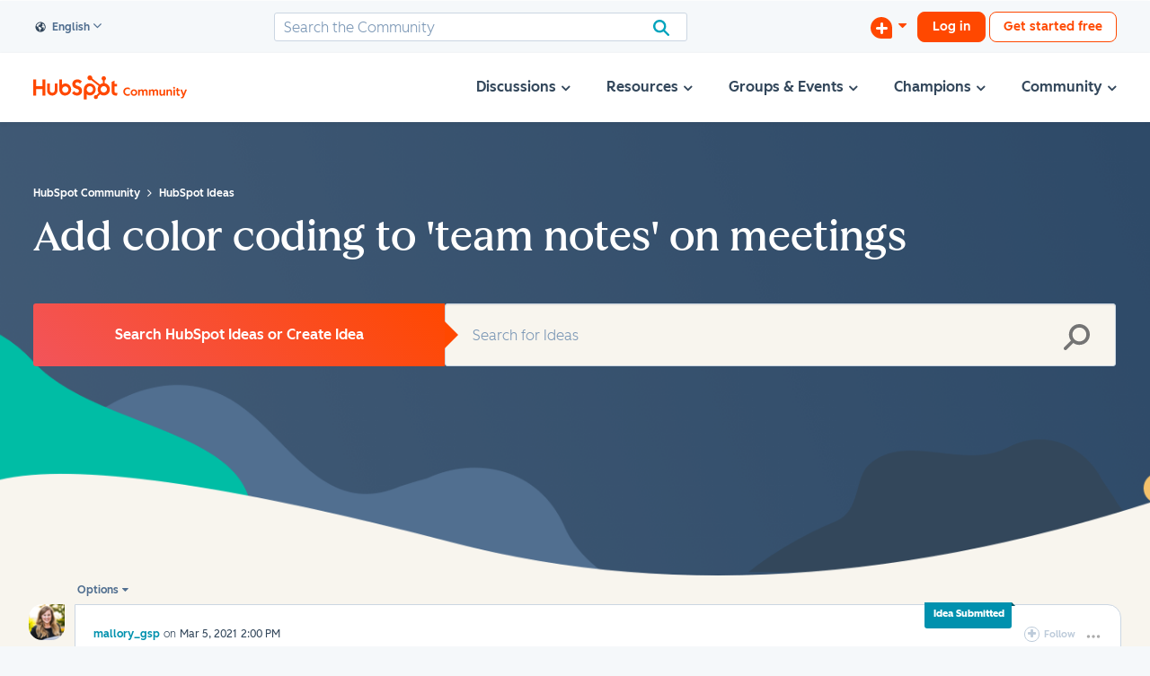

--- FILE ---
content_type: image/svg+xml
request_url: https://community.hubspot.com/html/@6AD9AD4A143D1C9B5BBF5407B41B01B8/rank_icons/hubspot_sprocket.svg
body_size: 284
content:
<svg xmlns="http://www.w3.org/2000/svg" viewBox="0 0 345.8 356" height="32px" width="32px"><path d="M262.8 118V76.2c10.9-5.2 18.6-16.2 18.6-29v-1c0-17.7-14.5-32.1-32.1-32.1h-1c-17.7 0-32.1 14.5-32.1 32.1v1c0 12.8 7.6 23.8 18.6 29V118c-16.2 2.5-31.1 9.2-43.3 19.1L76.7 47.8c.8-2.9 1.3-5.9 1.3-9 0-20-16.2-36.3-36.2-36.3S5.5 18.7 5.4 38.7c0 20 16.2 36.3 36.2 36.3 6.5 0 12.6-1.8 17.8-4.8L172.3 158c-9.6 14.5-15.2 31.8-15.2 50.5s6.2 37.6 16.6 52.5l-34.3 34.3c-2.7-.8-5.5-1.4-8.5-1.4-16.5 0-29.8 13.3-29.8 29.8s13.3 29.8 29.8 29.8 29.8-13.3 29.8-29.8-.6-5.8-1.4-8.5l34-34c15.4 11.8 34.6 18.8 55.5 18.8 50.6 0 91.6-41 91.6-91.6s-33.7-83.7-77.6-90.4Zm-14.1 137.4c-25.9 0-47-21-47-47s21-47 47-47 47 21 47 47-21 47-47 47Z" style="fill:#ff4800"/></svg>